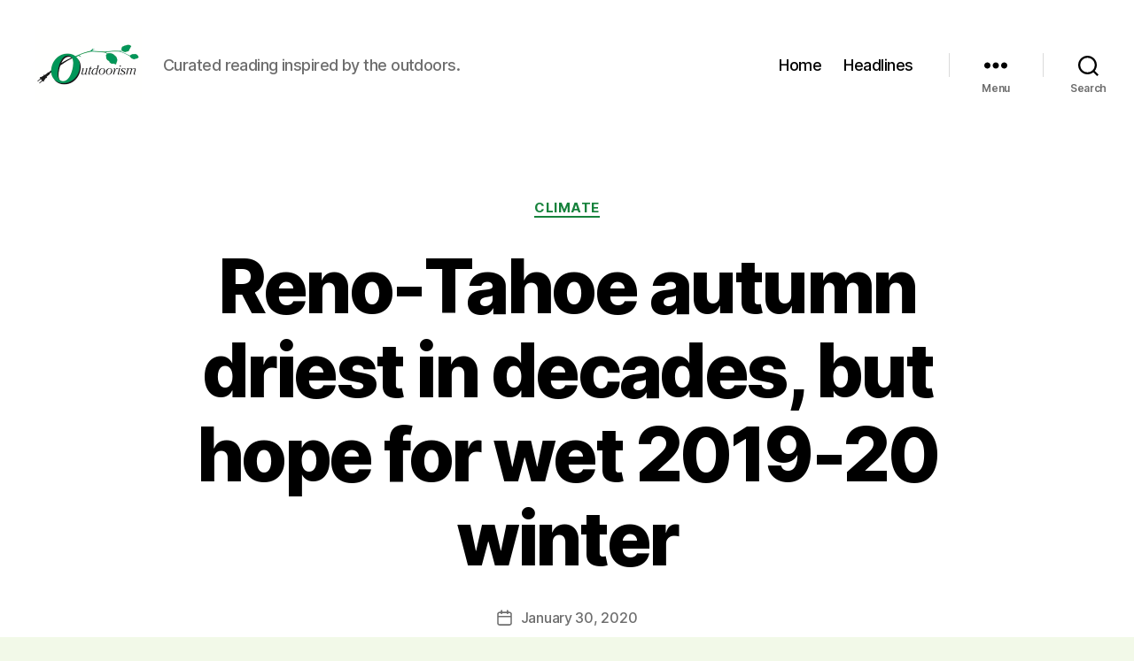

--- FILE ---
content_type: text/html; charset=UTF-8
request_url: https://outdoorism.net/wp-admin/admin-ajax.php?action=prompt_subscribe_widget_content&widget_id=prompt_subscribe_widget-3&collect_name=0&list_type=&list_id=
body_size: 160
content:
<a href="#close"
   class="caldera-modal-closer"
   data-dismiss="modal"
   data-modal="postmatic-widget-popup"
   aria-hidden="true"
   id="postmatic-widget-popup-closer"
   style="display: none;"> </a>
   
<form class="prompt-subscribe" method="post">

	<div class="loading-indicator" style=""></div>

	<p class="message"></p>

	<div class="subscribe primary prompt active"></div>

	<div class="inputs active">
		<input id="prompt_subscribe_widget-3-nonce" name="subscribe_nonce" type="hidden" />

		<input id="prompt_subscribe_widget-3-action" name="action" type="hidden" value="prompt_subscribe" />

		<input id="prompt_subscribe_widget-3-action" name="mode" type="hidden" value="subscribe" />

		
		<label class="prompt-topic" for="subscribe_topic">
			This field is intentionally empty *
			<input id="prompt_subscribe_widget-3-topic" name="subscribe_topic" type="text" value="" />
		</label>

		
		
			
			<input id="prompt_subscribe_widget-3-email"
				   name="subscribe_email"
				   type="text"
				   class="prompt-subscribe-email"
				   placeholder="Email"
				   value="" />

		
		<input id="prompt_subscribe_widget-3-submit"
			   name="subscribe_submit"
			   class="submit"
			   style="font-size: 90%; text-transform: capitalize;"
			   type="submit"
			   value="subscribe" />

	</div>

</form>


--- FILE ---
content_type: text/html; charset=UTF-8
request_url: https://outdoorism.net/wp-admin/admin-ajax.php
body_size: -343
content:
14072.3f6bac9b4a5325518b553df21a8b95d5

--- FILE ---
content_type: application/javascript
request_url: https://outdoorism.net/wp-content/plugins/postmatic-premium/vendor/prompt/prompt-core/js/subscribe-form.js?ver=2.0.14
body_size: 1869
content:
var prompt_subscribe_form_env;

jQuery(
	function ( $ ) {
		var $widgets = $( '.prompt-subscribe-widget-content' );
		var widget_promises = [];

		$widgets.each(
			function ( i, widget ) {
				var $widget = $( widget );
				$widget.attr( 'id', 'prompt-subscribe-widget-content-' + i );
				widget_promises.push( init( $widget ) );
			}
		);

		$.when.apply( undefined, widget_promises ).then( maybe_optins );

		function init( $widget ) {
			var $form,
				$message,
				$inputs,
				$expand_list,
				$subscriber_list,
				$loading_indicator,
				$nonce_input,
				$prompts,
				$submit_input,
				$mode_input,
				widget_id = $widget.attr( 'id' );

			return $.ajax(
				{
					url: prompt_subscribe_form_env.ajaxurl,
					method: 'GET',
					data: {
						action: 'prompt_subscribe_widget_content',
						widget_id: $widget.data( 'widgetId' ),
						template: $widget.data( 'template' ),
						collect_name: $widget.data( 'collectName' ),
						list_type: $widget.data( 'listType'),
						list_id: $widget.data( 'listId' )
					},
					success: load_form
				}
			);

			function load_form( content ) {

				// Some integrations, like OptInMonster, may have moved and invalidated our $widget reference
				var $widget = $( '#' + widget_id );

				$widget.html( content );
				$form = $widget.find( 'form.prompt-subscribe' );
				$message = $form.find( '.message' );
				$inputs = $form.find( '.inputs' );
				$expand_list = $form.find( '.expand-list' );
				$subscriber_list = $form.find( '.subscriber-list' );
				$loading_indicator = $form.find( '.loading-indicator' );
				$nonce_input = $form.find( 'input[name=subscribe_nonce]' );
				$prompts = $form.find( '.prompt' ).hide();
				$submit_input = $form.find( 'input[name=subscribe_submit]' );
				$mode_input = $form.find( 'input[name=mode]' );

				$nonce_input.val( prompt_subscribe_form_env.nonce );

				$prompts.filter( '.primary.subscribe' ).html( $widget.data( 'subscribePrompt' ) );
				$prompts.filter( '.' + $mode_input.val() ).show();

				enable_placeholders();

				$expand_list.click(
					function () {
						$subscriber_list.slideToggle();
					}
				);

				$form.submit( submit_form );
			}

			function enable_placeholders() {

				$( '[placeholder]' ).focus(
					function () {
						var $input = $( this );
						if ( $input.val() == $input.attr( 'placeholder' ) ) {
							$input.val( '' ).removeClass( 'placeholder' );
						}
					}
				).blur(
					function () {
						var $input = $( this );
						if ( $input.val() == '' || $input.val() === $input.attr( 'placeholder' ) ) {
							$input.addClass( 'placeholder' ).val( $input.attr( 'placeholder' ) );
						}
					}
				).blur().parents( 'form' ).submit(
					function () {
						$( this ).find( '[placeholder]' ).each(
							function () {
								var input = $( this );
								if ( input.val() == input.attr( 'placeholder' ) ) {
									input.val( '' );
								}
							}
						)
					}
				);
			}

			function submit_form( event ) {
				var $submitted_form = $( event.currentTarget );

				$loading_indicator.addClass( 'active' );
				$inputs.removeClass( 'active' );
				$message.removeClass( 'active' );
				$prompts.removeClass( 'active' );

				$.post(
					prompt_subscribe_form_env.ajaxurl, $submitted_form.serialize(), function ( message ) {

						$message.html( message ).addClass( 'active' );
						$loading_indicator.removeClass( 'active' );

					}
				).error(
					function () {

						$message.html( prompt_subscribe_form_env.ajax_error_message ).show();
						$inputs.addClass( 'active' );
						$prompts.addClass( 'active' );
						$loading_indicator.removeClass( 'active' );

					}
				);
				return false;
			}


		}

		function maybe_optins() {

			if ( 'object' == typeof postmatic_optin_options ) {

				$.each(
					postmatic_optin_options, function ( i, optin ) {
						var options = {};
						var bottom_id;
						var height;
						var width;

						if ( 'bottom' == optin.type ) {
							bottom_id = '#postmatic-bottom-optin-widget';
							height = $( bottom_id ).outerHeight() + 250;
							width = $( bottom_id ).outerWidth() + 150;
							options = {
								modal: 'postmatic-widget-bottom',
								content: bottom_id,
								autoload: false,
								height: height,
								width: "auto",
								sticky: "bottom right",
								title: optin.title,
								"focus": true,
								minimized: 7000
							};

							if ( 'bottom' == optin.trigger ) {
								var bottom_bottom_triggered = false;
								$( window ).scroll(
									function () {
										if ( false == bottom_bottom_triggered ) {
											if ( near_bottom() ) {
												bottom_bottom_triggered = true;
												$( '<div>' ).calderaModal( options );
											}
										}
									}
								);
							} else if ( 'comment' == optin.trigger ) {
								$( '#commentform' ).submit(
									function () {
										$( '<div>' ).calderaModal( options );
									}
								);
							} else {
								setTimeout(
									function () {
										$( '<div>' ).calderaModal( options );
									}, optin.trigger
								);

							}
						} else if ( 'popup' == optin.type ) {
							var popup;

							if ( has_seen( optin ) && ! optin.admin_test ) {
								return true;
							}

							bottom_id = '#postmatic-popup-optin-widget';
							height = $( bottom_id ).height() + 0;
							width = $( bottom_id ).outerWidth() + 150;
							options = {
								height: height,
								width: width,
								modal: 'postmatic-widget-popup',
								content: '#postmatic-popup-optin-widget',
								autoload: false,
								"focus": true
							};


							if ( 'bottom' == optin.trigger ) {
								var popup_bottom_triggered = false;
								$( window ).scroll(
									function () {
										if ( false == popup_bottom_triggered ) {
											if ( near_bottom() ) {
												will_see( optin );
												popup_bottom_triggered = true;
												popup = $( '<div>' ).calderaModal( options );
												shake_popup( popup );
											}
										}
									}
								);
							} else if ( 'comment' == optin.trigger ) {
								// Export this function so child frames can call it
								prompt_subscribe_form_env.popup_optin = function() {
									if ( has_seen( optin ) ) {
										return;
									}
									will_see( optin );
									popup = $( '<div>' ).calderaModal( options );
									shake_popup( popup );
								};
								$( '#commentform' ).submit( function() {
									setTimeout( prompt_subscribe_form_env.popup_optin, 3000 );
								} );
							} else {
								setTimeout(
									function () {
										will_see( optin );
										popup = $( '<div>' ).calderaModal( options );
										shake_popup( popup );

									}, optin.trigger
								);

							}


						}
					}
				);
			}

			function has_seen( optin ) {
				if ( optin.admin_test ) {
					return false;
				}
				var pattern = new RegExp( 'prompt_optin_' + optin.type + '=[^;]*' );
				return document.cookie.match( pattern );
			}

			function will_see( optin ) {
				document.cookie = 'prompt_optin_' + optin.type + '=1; path=/';
			}

			function near_bottom() {
				if ( $( '#comments' ).length > 0 ) {
					return near_comments();
				}
				return near_end();
			}

			function near_comments() {
				var $window = $( window );
				var doc_view_bottom = $window.scrollTop() + $window.height();
				var comments_top = $( '#comments' ).offset().top;
				return ( comments_top + 100 < doc_view_bottom );
			}

			function near_end() {
				var window_height = $( window ).height();
				var near_height = window_height * 0.15;
				var bottom_trigger = $( document ).height() - window_height - near_height;
				return $( window ).scrollTop() > bottom_trigger;
			}
		}

		function shake_popup( popup ) {

			var el = popup.modal;

			var interval = 100;
			var distance = 10;
			var times = 2;

			$( el ).css( 'position', 'relative' );

			for ( var iter = 0; iter < (times + 1); iter++ ) {
				$( el ).animate(
					{
						left: ((iter % 2 == 0 ? distance : distance * -1))
					}, interval
				);
			}//for

			$( el ).animate( {left: 0}, interval );

		}

	}
);
